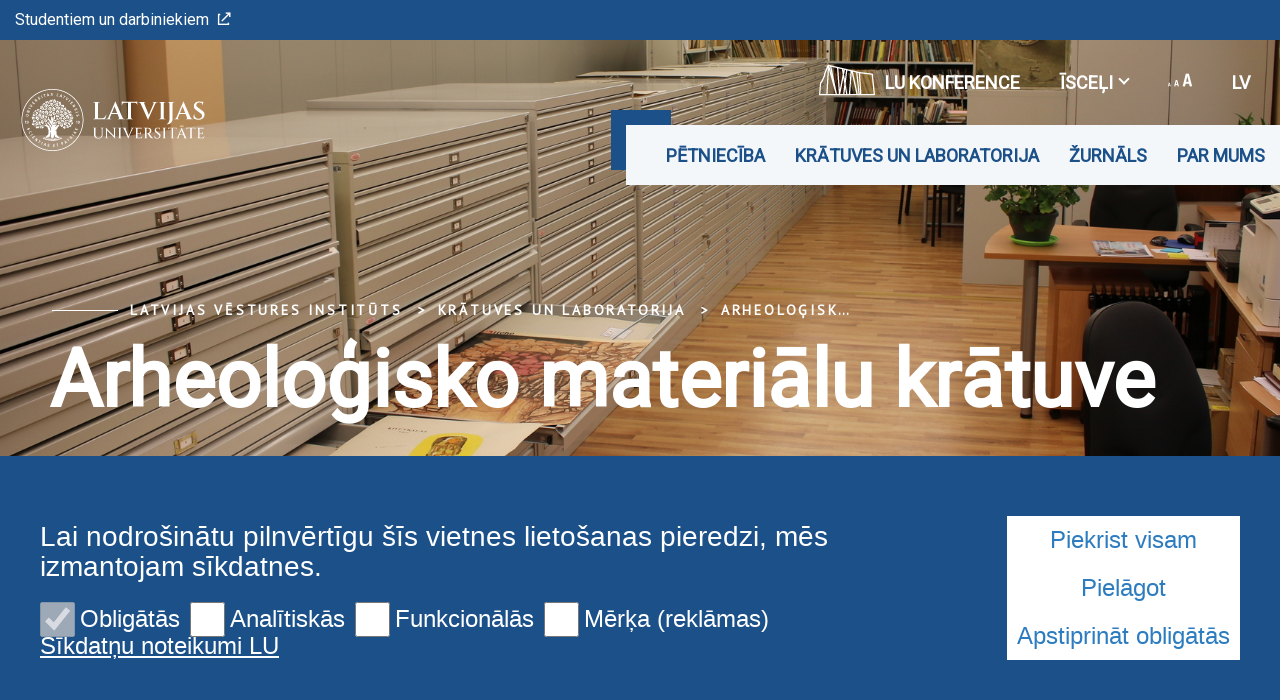

--- FILE ---
content_type: text/html; charset=utf-8
request_url: https://www.lvi.lu.lv/lv/kratuves-un-laboratorija/arheologisko-materialu-kratuve/
body_size: 7272
content:
<!DOCTYPE html>
<html lang="lv" xmlns="http://www.w3.org/1999/xhtml">
<head>

<meta charset="utf-8">
<!-- 
	This website is powered by TYPO3 - inspiring people to share!
	TYPO3 is a free open source Content Management Framework initially created by Kasper Skaarhoj and licensed under GNU/GPL.
	TYPO3 is copyright 1998-2026 of Kasper Skaarhoj. Extensions are copyright of their respective owners.
	Information and contribution at https://typo3.org/
-->

<base href="https://www.lvi.lu.lv/">

<title>Arheoloģisko materiālu krātuve</title>
<meta name="generator" content="TYPO3 CMS">
<meta name="twitter:card" content="summary">

<link rel="stylesheet" href="https://fonts.googleapis.com/css?family=PT+Sans&amp;amp;subset=cyrillic,latin-ext" media="all">
<link rel="stylesheet" href="https://fonts.googleapis.com/css2?family=Roboto&amp;subset=cyrillic,latin-ext&amp;display=swap" media="all">
<link rel="stylesheet" href="/typo3temp/assets/css/7015c8c4ac5ff815b57530b221005fc6.css?1710524931" media="all">
<link rel="stylesheet" href="/_assets/3e14b6616a3de3e68efc0d456275bc86/lightbox2/css/lightbox.css?1716383125" media="all">
<link rel="stylesheet" href="/_assets/948410ace0dfa9ad00627133d9ca8a23/Css/Basic.css?1731397780" media="all">
<link rel="stylesheet" href="/_assets/8025acc2f960517e92487790c6b2e479/css/style.css?1741074713" media="all">
<link rel="stylesheet" href="/_assets/8025acc2f960517e92487790c6b2e479/css/bootstrap-select.css?1736953736" media="all">
<link rel="stylesheet" href="/_assets/8025acc2f960517e92487790c6b2e479/css/gallery.css?1736953736" media="all">
<link rel="stylesheet" href="/_assets/8025acc2f960517e92487790c6b2e479/css/print.css?1736953736" media="all">


<script src="/_assets/8025acc2f960517e92487790c6b2e479/js/cookieconsent.js?1736953736"></script>
<script src="/_assets/8025acc2f960517e92487790c6b2e479/js/cookieconfig.js?1736953736"></script>
<script src="/typo3temp/assets/js/678f528edc7955062d441d510338811b.js?1710526620"></script>


<meta name="theme-color" content="#004a87"/><meta name="viewport" content="initial-scale=1, maximum-scale=1"/><meta name="abstract" content=""/><meta name="description" content=""/><meta name="keywords" content=""/><meta name="author" content=""/><meta name="revised" content=""/><meta name="last-updated" content=""/><meta name="visual-id" content="84426"/>        <link rel="preconnect" href="https://fonts.googleapis.com">
        <link rel="preconnect" href="https://fonts.gstatic.com" crossorigin>
<link rel="canonical" href="https://www.lvi.lu.lv/lv/kratuves-un-laboratorija/arheologisko-materialu-kratuve/"/>

<link rel="alternate" hreflang="lv" href="https://www.lvi.lu.lv/kratuves-un-laboratorija/arheologisko-materialu-kratuve/"/>
<link rel="alternate" hreflang="en" href="https://www.lvi.lu.lv/en/repositories-and-laboratory/repository-of-archaeological-material/"/>
<link rel="alternate" hreflang="x-default" href="https://www.lvi.lu.lv/kratuves-un-laboratorija/arheologisko-materialu-kratuve/"/>
<!-- This site is optimized with the Yoast SEO for TYPO3 plugin - https://yoast.com/typo3-extensions-seo/ -->
<script type="application/ld+json">[{"@context":"https:\/\/www.schema.org","@type":"BreadcrumbList","itemListElement":[{"@type":"ListItem","position":1,"item":{"@id":"https:\/\/www.lvi.lu.lv\/lv\/","name":"Latvijas v\u0113stures instit\u016bts"}},{"@type":"ListItem","position":2,"item":{"@id":"https:\/\/www.lvi.lu.lv\/lv\/kratuves-un-laboratorija\/","name":"Kr\u0101tuves un laboratorija"}},{"@type":"ListItem","position":3,"item":{"@id":"https:\/\/www.lvi.lu.lv\/lv\/kratuves-un-laboratorija\/arheologisko-materialu-kratuve\/","name":"Arheolo\u0123isko materi\u0101lu kr\u0101tuve"}}]}]</script>
</head>
<body class="lu">

<div id="fb-root"></div><script async defer crossorigin="anonymous" src="https://connect.facebook.net/en_GB/sdk.js#xfbml=1&version=v8.0&appId=1228242554323135&autoLogAppEvents=1" nonce="Ck46cy36"></script>
<div class="page">
    
<div class="menuContainer ">
    <div class="topRibbon">
        <div class="topRibbon__container">
            <a href="https://www.lu.lv/portals/" target="_blank" class="topRibbon__link">Studentiem un darbiniekiem<i class="icon-lu-outsource"></i></a>
        </div>
    </div>
    

<div class="menuRibbon" style="width: 100% !important;">
    <div class="menuRibbon__container">
        <div class="menuRibbon__searchWindowContainer"></div>
        <a href="/lv/" class="menuRibbon__logo" title="Latvijas vēstures institūts"><img src="/templates/LU.LV/Public/Images/logo_100_white.svg" width="270" height="62"   alt="Latvijas Universitāte" ></a>
        <div class="menuRibbon__controls">
            <div class="menuRibbon__upperControls">
                <ul class="upperMenu"><li><a href="https://konference84.lu.lv/" target="_blank" class="upperMenu__button"><img src="/_assets/8025acc2f960517e92487790c6b2e479/img/2022.svg" width="56" height="56"   alt="" >LU konference</a></li><li><button class="upperMenu__button">Īsceļi<span class="upperMenu__icon"></span>
                </button><ul class="upperMenu__submenu"><li><a href="https://www.lu.lv/lv/">LU.LV</a></li></ul></li>        <li>
            <button class="upperMenu__button">
                <span class="upperMenu__fontIcon"><i class="icon-lu-changefontsize"></i></span>
            </button>
            <ul class="upperMenu__submenu fontMenu">
                <li>
                    <button href="#!" data-font="sm">75%</button>
                </li>
                <li>
                    <button href="#!" data-font="nm">100%</button>
                </li>
                <li>
                    <button href="#!" data-font="bg">125%</button>
                </li>
                <li>
                    <button href="#!" data-font="eb">150%</button>
                </li>
            </ul>
        </li>


    <li>
        <button class="upperMenu__button language__btn">
            
                
            
                
            
                
                    lv
                
            
        </button>
        <ul class="upperMenu__submenu language__menu">
            
                
                        <li>
                            <a href="/kratuves-un-laboratorija/arheologisko-materialu-kratuve/" hreflang="lv" title="lv">
                                <span>lv</span>
                            </a>
                        </li>
                    
            
                
                        <li>
                            <a href="/en/repositories-and-laboratory/repository-of-archaeological-material/" hreflang="en" title="en">
                                <span>en</span>
                            </a>
                        </li>
                    
            
                
            
        </ul>
    </li>


</ul>
            </div>
            <div class="menuRibbon__mainMenu">
                <nav class="mainMenu">
            <div class="mainMenu__wrapper"><ul class="mainMenu__menu"><li><button class="mainMenu__link">Pētniecība</button><ul class="mainMenu__submenu"><li><a href="/lv/petnieciba/projekti/" class="mainMenu__submenuItem">Visi projekti</a><ul><li><a href="/lv/vesturelv-xx-xxi/">Latvijas 20.–21. gs. vēsture</a></li><li><a href="/lv/petnieciba/projekti/cilveku-pagatnes-izpete-austrumbaltijas-regiona-valstis/">Cilvēku pagātnes izpēte Austrumbaltijas reģiona valstīs</a></li><li><a href="/lv/petnieciba/projekti/etnografs-sabiedriba-maksla-etnologijas-un-makslas-simbioze-un-padomju-kolonialisma-diskurss-latvija/">Etnogrāfs, sabiedrība, māksla</a></li><li><a href="/lv/petnieciba/projekti/vikingu-laikmets-latvija-starpdisciplinara-izpete/">Vikingu laikmets Latvijā: starpdisciplināra izpēte</a></li><li><a href="/lv/petnieciba/projekti/apbedisanas-tradicijas-ainava/">Apbedīšanas tradīcijas ainavā</a></li><li><a href="/lv/petnieciba/projekti/prasmju-sinergija-un-amatniecibas-konteksti/">Prasmju sinerģija un amatniecības konteksti</a></li><li><a href="/lv/petnieciba/projekti/tradicionala-apgerba-kontekstualizacija/">Tradicionālā apģērba kontekstualizācija</a></li><li><a href="/lv/petnieciba/projekti/jezuitu-arhivu-gadu-parskatu-tulkosana/">Jezuītu arhīvu gadu pārskatu tulkošana</a></li></ul></li><li><a href="/lv/petnieciba/konferences/" class="mainMenu__submenuItem">Konferences</a><ul><li><a href="/lv/petnieciba/konferences/jauno-vesturnieku-zinatniskie-lasijumi/">Jauno vēsturnieku zinātniskie lasījumi</a></li></ul></li></ul></li><li><button class="mainMenu__link">Krātuves un laboratorija</button><ul class="mainMenu__submenu"><li><a href="/lv/kratuves-un-laboratorija/arheologisko-materialu-kratuve/" class="mainMenu__submenuItem">Arheoloģisko materiālu krātuve</a><ul><li><a href="/lv/kratuves-un-laboratorija/arheologisko-materialu-kratuve/uzkrato-materialu-datubazes/">Uzkrāto materiālu datubāzes</a></li><li><a href="/lv/kratuves-un-laboratorija/arheologisko-materialu-kratuve/cenradis/">Cenrādis</a></li><li><a href="/lv/kratuves-un-laboratorija/arheologisko-materialu-kratuve/pakalpojumu-sanemsanas-kartiba/">Pakalpojumu saņemšanas kārtība</a></li></ul></li><li><a href="/lv/kratuves-un-laboratorija/bioarheologisko-materialu-kratuve/" class="mainMenu__submenuItem">Bioarheoloģisko materiālu krātuve</a><ul><li><a href="/lv/kratuves-un-laboratorija/bioarheologisko-materialu-kratuve/starptautiska-sadarbiba/">Starptautiskā sadarbība</a></li><li><a href="/lv/kratuves-un-laboratorija/bioarheologisko-materialu-kratuve/nozimigakas-publikacijas/">Nozīmīgākās publikācijas</a></li></ul></li><li><a href="/lv/kratuves-un-laboratorija/etnografisko-materialu-kratuve/" class="mainMenu__submenuItem">Etnogrāfisko materiālu krātuve</a><ul><li><a href="/lv/kratuves-un-laboratorija/etnografisko-materialu-kratuve/fondu-raditaji/">Fondu rādītāji</a></li><li><a href="/lv/kratuves-un-laboratorija/etnografisko-materialu-kratuve/ieskats-kolekcijas/">Ieskats kolekcijās</a></li><li><a href="/lv/kratuves-un-laboratorija/etnografisko-materialu-kratuve/kratuves-izmantosanas-noteikumi/">Krātuves izmantošanas noteikumi</a></li><li><a href="/lv/kratuves-un-laboratorija/etnografisko-materialu-kratuve/cenradis/">Cenrādis</a></li><li><a href="/lv/kratuves-un-laboratorija/etnografisko-materialu-kratuve/pakalpojumu-sanemsanas-kartiba/">Pakalpojumu saņemšanas kārtība</a></li></ul></li><li><a href="/lv/kratuves-un-laboratorija/dendrohronologijas-laboratorija/" class="mainMenu__submenuItem">Dendrohronoloģijas laboratorija</a></li></ul></li><li><button class="mainMenu__link">Žurnāls</button><ul class="mainMenu__submenu"><li><a href="/lv/zurnals/par-lviz/" class="mainMenu__submenuItem">Par LVIŽ</a></li><li><a href="/lv/zurnals/atbildiga-redaktore-un-redkolegija/" class="mainMenu__submenuItem">Atbildīgais redaktors un redkolēģija</a></li><li><a href="/lv/zurnals/etikas-vadlinijas/" class="mainMenu__submenuItem">Ētikas vadlīnijas</a></li><li><a href="/lv/zurnals/redakcijas-darba-detalizets-apraksts/" class="mainMenu__submenuItem">Redakcijas darba detalizēts apraksts</a></li><li><a href="/lv/zurnals/recenzesanas-process/" class="mainMenu__submenuItem">Recenzēšanas process</a></li><li><a href="/lv/zurnals/vadlinijas-autoriem/" class="mainMenu__submenuItem">Vadlīnijas autoriem</a></li><li><a href="/lv/zurnals/numuri/" class="mainMenu__submenuItem">Numuri</a></li></ul></li><li><button class="mainMenu__link">Par mums</button><ul class="mainMenu__submenu"><li><a href="/lv/par-mums/akademiska-personala-sanaksmes/" class="mainMenu__submenuItem">Akadēmiskā personāla sanāksmes</a></li><li><a href="/lv/par-mums/kontakti/" class="mainMenu__submenuItem">Kontakti</a></li><li><a href="/lv/par-mums/zinas/" class="mainMenu__submenuItem">Ziņas</a></li></ul></li></ul>        <button class="mainMenu__mobileButton burgerButton">
        <span class="burgerButton__content">
            <span class="burgerButton__line burgerButton__line-top"></span>
            <span class="burgerButton__line burgerButton__line-center"></span>
            <span class="burgerButton__line burgerButton__line-bottom"></span>
        </span>
        </button></div>
        </nav>
            </div>
        </div>
                <div class="mobileMenu__overlay"></div><nav class="mobileMenu">
            <div class="mobileMenu__content"><div class="mobileMenu__scene">
                    <ul class="mobileMenu__bottomLevel"><li><button class="mobileMenu__button" data-menu-id="83888">Pētniecība<i class="icon-lu-bulta-20"></i></button><div class="mobileMenu__submenuPage" data-menu-id="83888"><button class="mobileMenu__backButton"><i class="icon-lu-bulta-10"></i>Pētniecība</button><div class="mobileMenu__submenuContent">
                                        <ul class="asideMenu asideMenu-white" id="asideMenu_83888"><li class="asideMenu__Item"><div id="asideMenuHeading_83888_84315">
                                                        <h3><a href="/lv/petnieciba/projekti/" class="asideMenu__button collapsed" data-toggle="collapse" data-target="#asideMenuItem_83888_84315" aria-expanded="true" aria-controls="asideMenuItem_83888_84315">Visi projekti<span class="asideMenu__icon"></span></a></h3>
                                                    </div><ul id="asideMenuItem_83888_84315" class="asideMenu__submenu collapse"
                                                        aria-labelledby="asideMenuHeading"
                                                        data-parent="#asideMenu_83888"><li><a href="/lv/vesturelv-xx-xxi/" class="asideMenu__subLink">Latvijas 20.–21. gs. vēsture</a></li><li><a href="/lv/petnieciba/projekti/cilveku-pagatnes-izpete-austrumbaltijas-regiona-valstis/" class="asideMenu__subLink">Cilvēku pagātnes izpēte Austrumbaltijas reģiona valstīs</a></li><li><a href="/lv/petnieciba/projekti/etnografs-sabiedriba-maksla-etnologijas-un-makslas-simbioze-un-padomju-kolonialisma-diskurss-latvija/" class="asideMenu__subLink">Etnogrāfs, sabiedrība, māksla</a></li><li><a href="/lv/petnieciba/projekti/vikingu-laikmets-latvija-starpdisciplinara-izpete/" class="asideMenu__subLink">Vikingu laikmets Latvijā: starpdisciplināra izpēte</a></li><li><a href="/lv/petnieciba/projekti/apbedisanas-tradicijas-ainava/" class="asideMenu__subLink">Apbedīšanas tradīcijas ainavā</a></li><li><a href="/lv/petnieciba/projekti/prasmju-sinergija-un-amatniecibas-konteksti/" class="asideMenu__subLink">Prasmju sinerģija un amatniecības konteksti</a></li><li><a href="/lv/petnieciba/projekti/tradicionala-apgerba-kontekstualizacija/" class="asideMenu__subLink">Tradicionālā apģērba kontekstualizācija</a></li><li><a href="/lv/petnieciba/projekti/jezuitu-arhivu-gadu-parskatu-tulkosana/" class="asideMenu__subLink">Jezuītu arhīvu gadu pārskatu tulkošana</a></li></ul></li><li class="asideMenu__Item"><div id="asideMenuHeading_83888_84316">
                                                        <h3><a href="/lv/petnieciba/konferences/" class="asideMenu__button collapsed" data-toggle="collapse" data-target="#asideMenuItem_83888_84316" aria-expanded="true" aria-controls="asideMenuItem_83888_84316">Konferences<span class="asideMenu__icon"></span></a></h3>
                                                    </div><ul id="asideMenuItem_83888_84316" class="asideMenu__submenu collapse"
                                                        aria-labelledby="asideMenuHeading"
                                                        data-parent="#asideMenu_83888"><li><a href="/lv/petnieciba/konferences/jauno-vesturnieku-zinatniskie-lasijumi/" class="asideMenu__subLink">Jauno vēsturnieku zinātniskie lasījumi</a></li></ul></li></ul>
                                    </div></div></li><li><button class="mobileMenu__button" data-menu-id="83887">Krātuves un laboratorija<i class="icon-lu-bulta-20"></i></button><div class="mobileMenu__submenuPage" data-menu-id="83887"><button class="mobileMenu__backButton"><i class="icon-lu-bulta-10"></i>Krātuves un laboratorija</button><div class="mobileMenu__submenuContent">
                                        <ul class="asideMenu asideMenu-white" id="asideMenu_83887"><li class="asideMenu__Item"><div id="asideMenuHeading_83887_84426">
                                                        <h3><a href="/lv/kratuves-un-laboratorija/arheologisko-materialu-kratuve/" class="asideMenu__button collapsed" data-toggle="collapse" data-target="#asideMenuItem_83887_84426" aria-expanded="true" aria-controls="asideMenuItem_83887_84426">Arheoloģisko materiālu krātuve<span class="asideMenu__icon"></span></a></h3>
                                                    </div><ul id="asideMenuItem_83887_84426" class="asideMenu__submenu collapse"
                                                        aria-labelledby="asideMenuHeading"
                                                        data-parent="#asideMenu_83887"><li><a href="/lv/kratuves-un-laboratorija/arheologisko-materialu-kratuve/uzkrato-materialu-datubazes/" class="asideMenu__subLink">Uzkrāto materiālu datubāzes</a></li><li><a href="/lv/kratuves-un-laboratorija/arheologisko-materialu-kratuve/cenradis/" class="asideMenu__subLink">Cenrādis</a></li><li><a href="/lv/kratuves-un-laboratorija/arheologisko-materialu-kratuve/pakalpojumu-sanemsanas-kartiba/" class="asideMenu__subLink">Pakalpojumu saņemšanas kārtība</a></li></ul></li><li class="asideMenu__Item"><div id="asideMenuHeading_83887_84328">
                                                        <h3><a href="/lv/kratuves-un-laboratorija/bioarheologisko-materialu-kratuve/" class="asideMenu__button collapsed" data-toggle="collapse" data-target="#asideMenuItem_83887_84328" aria-expanded="true" aria-controls="asideMenuItem_83887_84328">Bioarheoloģisko materiālu krātuve<span class="asideMenu__icon"></span></a></h3>
                                                    </div><ul id="asideMenuItem_83887_84328" class="asideMenu__submenu collapse"
                                                        aria-labelledby="asideMenuHeading"
                                                        data-parent="#asideMenu_83887"><li><a href="/lv/kratuves-un-laboratorija/bioarheologisko-materialu-kratuve/starptautiska-sadarbiba/" class="asideMenu__subLink">Starptautiskā sadarbība</a></li><li><a href="/lv/kratuves-un-laboratorija/bioarheologisko-materialu-kratuve/nozimigakas-publikacijas/" class="asideMenu__subLink">Nozīmīgākās publikācijas</a></li></ul></li><li class="asideMenu__Item"><div id="asideMenuHeading_83887_85504">
                                                        <h3><a href="/lv/kratuves-un-laboratorija/etnografisko-materialu-kratuve/" class="asideMenu__button collapsed" data-toggle="collapse" data-target="#asideMenuItem_83887_85504" aria-expanded="true" aria-controls="asideMenuItem_83887_85504">Etnogrāfisko materiālu krātuve<span class="asideMenu__icon"></span></a></h3>
                                                    </div><ul id="asideMenuItem_83887_85504" class="asideMenu__submenu collapse"
                                                        aria-labelledby="asideMenuHeading"
                                                        data-parent="#asideMenu_83887"><li><a href="/lv/kratuves-un-laboratorija/etnografisko-materialu-kratuve/fondu-raditaji/" class="asideMenu__subLink">Fondu rādītāji</a></li><li><a href="/lv/kratuves-un-laboratorija/etnografisko-materialu-kratuve/ieskats-kolekcijas/" class="asideMenu__subLink">Ieskats kolekcijās</a></li><li><a href="/lv/kratuves-un-laboratorija/etnografisko-materialu-kratuve/kratuves-izmantosanas-noteikumi/" class="asideMenu__subLink">Krātuves izmantošanas noteikumi</a></li><li><a href="/lv/kratuves-un-laboratorija/etnografisko-materialu-kratuve/cenradis/" class="asideMenu__subLink">Cenrādis</a></li><li><a href="/lv/kratuves-un-laboratorija/etnografisko-materialu-kratuve/pakalpojumu-sanemsanas-kartiba/" class="asideMenu__subLink">Pakalpojumu saņemšanas kārtība</a></li></ul></li><li class="asideMenu__Item"><a href="/lv/kratuves-un-laboratorija/dendrohronologijas-laboratorija/" class="asideMenu__button asideMenu__link">Dendrohronoloģijas laboratorija</a></li></ul>
                                    </div></div></li><li><button class="mobileMenu__button" data-menu-id="83886">Žurnāls<i class="icon-lu-bulta-20"></i></button><div class="mobileMenu__submenuPage" data-menu-id="83886"><button class="mobileMenu__backButton"><i class="icon-lu-bulta-10"></i>Žurnāls</button><div class="mobileMenu__submenuContent">
                                        <ul class="asideMenu asideMenu-white" id="asideMenu_83886"><li class="asideMenu__Item"><a href="/lv/zurnals/par-lviz/" class="asideMenu__button asideMenu__link">Par LVIŽ</a></li><li class="asideMenu__Item"><a href="/lv/zurnals/atbildiga-redaktore-un-redkolegija/" class="asideMenu__button asideMenu__link">Atbildīgais redaktors un redkolēģija</a></li><li class="asideMenu__Item"><a href="/lv/zurnals/etikas-vadlinijas/" class="asideMenu__button asideMenu__link">Ētikas vadlīnijas</a></li><li class="asideMenu__Item"><a href="/lv/zurnals/redakcijas-darba-detalizets-apraksts/" class="asideMenu__button asideMenu__link">Redakcijas darba detalizēts apraksts</a></li><li class="asideMenu__Item"><a href="/lv/zurnals/recenzesanas-process/" class="asideMenu__button asideMenu__link">Recenzēšanas process</a></li><li class="asideMenu__Item"><a href="/lv/zurnals/vadlinijas-autoriem/" class="asideMenu__button asideMenu__link">Vadlīnijas autoriem</a></li><li class="asideMenu__Item"><a href="/lv/zurnals/numuri/" class="asideMenu__button asideMenu__link">Numuri</a></li></ul>
                                    </div></div></li><li><button class="mobileMenu__button" data-menu-id="83879">Par mums<i class="icon-lu-bulta-20"></i></button><div class="mobileMenu__submenuPage" data-menu-id="83879"><button class="mobileMenu__backButton"><i class="icon-lu-bulta-10"></i>Par mums</button><div class="mobileMenu__submenuContent">
                                        <ul class="asideMenu asideMenu-white" id="asideMenu_83879"><li class="asideMenu__Item"><a href="/lv/par-mums/akademiska-personala-sanaksmes/" class="asideMenu__button asideMenu__link">Akadēmiskā personāla sanāksmes</a></li><li class="asideMenu__Item"><a href="/lv/par-mums/kontakti/" class="asideMenu__button asideMenu__link">Kontakti</a></li><li class="asideMenu__Item"><a href="/lv/par-mums/zinas/" class="asideMenu__button asideMenu__link">Ziņas</a></li></ul>
                                    </div></div></li><li class="mobileMenu__bottomLevelSeparator" style="height: 0px;">&nbsp;</li><li class="mobileMenu__bottomLevelLinkLine"><a href="https://www.lu.lv/portals/" target="_blank" class="mobileMenu__bottomLevelLink">Studentiem un darbiniekiem<i class="icon-lu-outsource"></i></a></li><li class="mobileMenu__bottomLevelSeparator" style="height: 0px;">&nbsp;</li><li class="mobileMenu__bottomLevelLinkLine"><a href="https://konference84.lu.lv/" target="_blank" class="mobileMenu__bottomLevelLink2">LU konference</a></li><li class="mobileMenu__bottomLevelAsideMenu" id="bottomLevelAsideMenu_1"><div class="bottomLevelAsideMenuHeading_1">
                            <button class="mobileMenu__bottomLevelAsideMenuButton collapsed"
                                data-toggle="collapse"
                                data-target="#bottomLevelAsideMenuItem_1_1"
                                aria-expanded="true" aria-controls="bottomLevelAsideMenuItem_1_1">Īsceļi<span class="mobileMenu__bottomLevelAsideMenuButtonIcon"></span>
                            </button>
                        </div><ul id="bottomLevelAsideMenuItem_1_1" class="mobileMenu__bottomLevelAsideMenuSubmenu collapse" aria-labelledby="asideMenuHeading" data-parent="#bottomLevelAsideMenu_1"><li><a href="https://www.lu.lv/lv/" class="mobileMenu__bottomLevelAsideMenuSubLink">LU.LV</a></li></ul></li></ul>
                </div><ul class="mobileMenu__bottomRibbon">                <li>
                    <button class="mobileMenu__bottomButton">
                        <span class="mobileMenu__fontIcon"><i class="icon-lu-changefontsize"></i></span>
                    </button>
                    <ul class="mobileMenu__bottomSubmenu fontMenu">
                        <li>
                            <button href="#!" data-font="sm">75%</button>
                        </li>
                        <li>
                            <button href="#!" data-font="nm">100%</button>
                        </li>
                        <li>
                            <button href="#!" data-font="bg">125%</button>
                        </li>
                        <li>
                            <button href="#!" data-font="eb">150%</button>
                        </li>
                    </ul>
                </li>


    <li>
        <button class="mobileMenu__bottomButton">
            
                
            
                
            
                
                    lv
                
            
        </button>
        <ul class="mobileMenu__bottomSubmenu language__menu">
            
                
                        <li>
                            <a href="/kratuves-un-laboratorija/arheologisko-materialu-kratuve/" hreflang="lv" title="lv">
                                <span>lv</span>
                            </a>
                        </li>
                    
            
                
                        <li>
                            <a href="/en/repositories-and-laboratory/repository-of-archaeological-material/" hreflang="en" title="en">
                                <span>en</span>
                            </a>
                        </li>
                    
            
                
            
        </ul>
    </li>


</ul>
                <div class="mobileMenu__searchWindowContainer"></div></div>
        </nav>
    </div>
</div>

</div>

<header class="pageHeader" style="background-image: url('/fileadmin/user_upload/lu_portal/lvi.lu.lv/Fotografijas_kratuvju/oie_tbFXYSoymhnM.jpg')">
    




    <div class="pageHeader__content">
        <ul class="breadcrumbs"><li><a href="/lv/" title="Latvijas vēstures institūts">Latvijas vēstures institūts</a></li><li>Krātuves un laboratorija</li><li><span title="Arheoloģisko materiālu krātuve"><a href="/lv/kratuves-un-laboratorija/arheologisko-materialu-kratuve/">Arheoloģisko materiālu krātuve</a></span></li></ul>
        <div class="pageHeader__title">
            <h1 class="h1">Arheoloģisko materiālu krātuve</h1>
        </div>
    </div>

    
    
    
    

    
</header>


    <main>
        <section class="pageLayout">
            
    
            
    
            
                    <div class="pageLayout__grid pageLayout__grid-smallSidebar pageLayout__grid-noHeader">
                        
    <div class="pageLayout__content">
        

        
                <section class="pageLayout__section">
                    
    <div class="genericText">
        
            
                

	
		
				
			

		


        
    
            
                


        
    
            <h2 class="h2 h2-bigMargin">Par Arheoloģisko materiālu krātuvi</h2>
        

    





            
        

    






		

		




		
				
			
	


            
        
        <div class="ce-textpic ce-center ce-below">
            

            <div class="ce-bodytext">
                
                <p>Arheoloģisko materiālu krātuvē uzkrātais izziņas materiāls ir uzlūkojams par Latvijas vēstures nacionālo bagātību – mūsu tautas senākās, viduslaiku un jauno laiku vēstures izziņas avotu, kas uzkrāts 75 gadu laikā arheoloģisko pētījumu rezultātā. Arheoloģisko materiālu krātuvē koncentrēts Latvijā lielākais arheoloģisko izrakumu zīmēto plānu krājums (28 553 vienības), izrakumu pārskatu krājums (vairāk nekā 1389 vienības), pirmdokumentācijas krājums (vairāk nekā 2052 vienības), fotonegatīvu krājums (vairāk nekā 230 000&nbsp;filmu kadru) u. c.&nbsp;</p>
<p>Arheoloģisko materiālu krātuve&nbsp;nodrošina krātuvē esošo arheoloģisko materiālu saglabāšanu un izpēti, krājumu datu bāzu veidošanu, kā arī rada apstākļus Arheoloģisko materiālu krātuves&nbsp;izziņas materiālu izmantošanai zinātniski pētnieciskajā darbā. Arheoloģisko materiālu krātuvē uzkrātā materiāla nozīme pārsniedz Latvijas robežas. Uz Arheoloģisko materiālu krātuvē pieejamo resursu&nbsp;bāzes tiek izstrādātas nozīmīgas publikācijas Latvijas un ārzemju izdevumiem; sagatavoti referāti vietējas nozīmes un starptautiskām konferencēm; tiek veidoti kursa, bakalaura, maģistra un doktora darbi; tiek precizētas arheoloģisko pieminekļu robežas; materiāli tiek izmantoti dažādu izstāžu veidošanā un citur.</p>
            </div>

            
                


    <div class="ce-gallery"
         data-ce-columns="1" data-ce-images="1">
        
        <div class="ce-outer">
            <div class="ce-inner">
        

        <!-- Column layout -->
        <div class="template-media-1">
            
                <div class="ce-row">
                    
                        
                            <div class="ce-column">
                                <figure class="gallery-iamge">
                                    
                                            
    
    
            
                    
    <img style="height: auto;" title="Antonijas Vilcānes fotogrāfija" src="/fileadmin/_processed_/c/4/csm_IMG_6472_d1c7329d6c.jpg" width="800" height="533" alt="" />

                
        

                                        
                                    
                                        <figcaption>Antonijas Vilcānes fotogrāfija</figcaption>
                                    
                                </figure>
                            </div>
                        
                    
                </div>
            
        <!-- Column layout -->
        </div>

        
                </div>
            </div>
        
    </div>











            
        </div>

        



        

    </div>

                </section>
            
    









        
                <section class="pageLayout__section">
                    
    <div class="genericText">
        
            
                

	
		
				
			

		


        
    
            
                


        
    
            <h2 class="h2 h2-bigMargin">Krātuves kontakti</h2>
        

    





            
        

    






		

		




		
				
			
	


            
        
        <div class="ce-textpic ce-center ce-above">
            
                












            

            <div class="ce-bodytext">
                
                <p><strong>Adrese:</strong> Latvijas Universitātes Akadēmiskās bibliotēkas ēkā, Rūpniecības ielā 10, 110., 110.A telpā, Rīgā, LV-1010, tālr. 67033952</p>
<p><strong>Apmeklētāju pieņemšanas laiks</strong>: pirmdienās pulksten 9.00-12.00 un 13.00-17.00, iepriekš piesakoties pa tālruni 26525651.</p>
<p>Krātuves vadītāja: <strong>Silvija Tilko</strong>, e-pasts: <a href="mailto:silvija.tilko@lu.lv">silvija.tilko@lu.lv</a>, <a href="mailto:tilkosilvija@inbox.lv">tilkosilvija@inbox.lv</a></p>
<p>Zinātniskās intereses: vēlā dzelzs laikmeta un viduslaiku kaula apstrāde</p>
<p><strong>Enija Zaķe</strong>, krājuma glabātāja, <a href="mailto:enija.zake@lu.lv">enija.zake@lu.lv</a>&nbsp;</p>
            </div>

            
        </div>

        



        

    </div>

                </section>
            
    








    </div>

                        
    <div class="pageLayout__sidebar">
        <ul class="asideMenu" id="asideMenu"><li class="asideMenu__Item"><div id="asideMenuHeading_84426">
                        <h3><a href="/lv/kratuves-un-laboratorija/arheologisko-materialu-kratuve/" class="asideMenu__button active" data-toggle="collapse" data-target="#asideMenuItem_84426" aria-expanded="true" aria-controls="asideMenuItem_84426">Arheoloģisko materiālu krātuve<span class="asideMenu__icon"></span></a></h3>
                    </div><ul id="asideMenuItem_84426" class="asideMenu__submenu collapse show"
                                aria-labelledby="asideMenuHeading"
                                data-parent="#asideMenu"><li><a href="/lv/kratuves-un-laboratorija/arheologisko-materialu-kratuve/uzkrato-materialu-datubazes/" class="asideMenu__subLink">Uzkrāto materiālu datubāzes</a></li><li><a href="/lv/kratuves-un-laboratorija/arheologisko-materialu-kratuve/cenradis/" class="asideMenu__subLink">Cenrādis</a></li><li><a href="/lv/kratuves-un-laboratorija/arheologisko-materialu-kratuve/pakalpojumu-sanemsanas-kartiba/" class="asideMenu__subLink">Pakalpojumu saņemšanas kārtība</a></li></ul></li><li class="asideMenu__Item"><div id="asideMenuHeading_84328">
                        <h3><a href="/lv/kratuves-un-laboratorija/bioarheologisko-materialu-kratuve/" class="asideMenu__button collapsed" data-toggle="collapse" data-target="#asideMenuItem_84328" aria-expanded="true" aria-controls="asideMenuItem_84328">Bioarheoloģisko materiālu krātuve<span class="asideMenu__icon"></span></a></h3>
                    </div><ul id="asideMenuItem_84328" class="asideMenu__submenu collapse"
                                aria-labelledby="asideMenuHeading"
                                data-parent="#asideMenu"><li><a href="/lv/kratuves-un-laboratorija/bioarheologisko-materialu-kratuve/starptautiska-sadarbiba/" class="asideMenu__subLink">Starptautiskā sadarbība</a></li><li><a href="/lv/kratuves-un-laboratorija/bioarheologisko-materialu-kratuve/nozimigakas-publikacijas/" class="asideMenu__subLink">Nozīmīgākās publikācijas</a></li></ul></li><li class="asideMenu__Item"><div id="asideMenuHeading_85504">
                        <h3><a href="/lv/kratuves-un-laboratorija/etnografisko-materialu-kratuve/" class="asideMenu__button collapsed" data-toggle="collapse" data-target="#asideMenuItem_85504" aria-expanded="true" aria-controls="asideMenuItem_85504">Etnogrāfisko materiālu krātuve<span class="asideMenu__icon"></span></a></h3>
                    </div><ul id="asideMenuItem_85504" class="asideMenu__submenu collapse"
                                aria-labelledby="asideMenuHeading"
                                data-parent="#asideMenu"><li><a href="/lv/kratuves-un-laboratorija/etnografisko-materialu-kratuve/fondu-raditaji/" class="asideMenu__subLink">Fondu rādītāji</a></li><li><a href="/lv/kratuves-un-laboratorija/etnografisko-materialu-kratuve/ieskats-kolekcijas/" class="asideMenu__subLink">Ieskats kolekcijās</a></li><li><a href="/lv/kratuves-un-laboratorija/etnografisko-materialu-kratuve/kratuves-izmantosanas-noteikumi/" class="asideMenu__subLink">Krātuves izmantošanas noteikumi</a></li><li><a href="/lv/kratuves-un-laboratorija/etnografisko-materialu-kratuve/cenradis/" class="asideMenu__subLink">Cenrādis</a></li><li><a href="/lv/kratuves-un-laboratorija/etnografisko-materialu-kratuve/pakalpojumu-sanemsanas-kartiba/" class="asideMenu__subLink">Pakalpojumu saņemšanas kārtība</a></li></ul></li><li class="asideMenu__Item">                <h3><a href="/lv/kratuves-un-laboratorija/dendrohronologijas-laboratorija/" class="asideMenu__button asideMenu__link">Dendrohronoloģijas laboratorija</a></h3></li></ul>
    </div>

                    </div>
                
        

        

        </section>
    </main>
    
<footer class="footer">
    <div class="footer__grid">
        <div class="footer__wrapper">
            <a href="/lv/" class="footer__logo" title="Latvijas vēstures institūts"><img src="/templates/LU.LV/Public/Images/logo_100_blue.svg" width="478" height="108"   alt="Latvijas Universitāte" ></a>
            <!-- Social Share Menu -->
            <div class="footer__socialMenu">
                <div class="shareBar">
                    <ul class="shareBar__list">
                        
                                
                                    <li>
                                        <a class="icon-lu-social-new-fb" href="https://www.facebook.com/latvijasuniversitate/" target="_blank"></a>
                                    </li>
                                
                                
                                    <li>
                                        <a class="icon-lu-social-new-tw" href="https://twitter.com/universitatelv" target="_blank"></a>
                                    </li>
                                
                                
                                    <li>
                                        <a class="icon-lu-social-new-yt" href="https://www.youtube.com/user/universitatelv" target="_blank"></a>
                                    </li>
                                
                                
                                    <li>
                                        <a class="icon-lu-social-new-ig" href="https://www.instagram.com/universitate/" target="_blank"></a>
                                    </li>
                                
                                
                                    <li>
                                        <a class="icon-lu-social-new-linked" href="https://www.linkedin.com/school/latvijas-universitate/" target="_blank"></a>
                                    </li>
                                
                                
                            
                    </ul>
                </div>
            </div>
        </div>

        

        <div class="footer__rankedBadge">
            
                    <a href="https://www.topuniversities.com/university-rankings/world-university-rankings/2023" target="_blank">
                        <img src="/templates/LU.LV/Public/Images/ranked_badge_2022.svg" alt="Ranked badge">
                    </a>
                    
                        <div style="height: 10px; width: 100%;"></div>
                        <a href="https://www.timeshighereducation.com/world-university-rankings/latest/world-ranking" target="_blank">
                            <img src="/fileadmin/user_upload/LU.LV/www.lu.lv/Logo/World_University_Rankings_2026_-_Top_1200.png" alt="Ranked badge">
                        </a>
                    
                    
                    
                    
                    
                    
                
        </div>
    </div>

    <div class="footer__grid footer__after">
        <div class="footer__copyright">
            
                    © 2026 Latvijas Universitāte. Visas tiesības aizsargātas
                
        </div>
        <div class="footer__copyright">
            
        </div>
    </div>

    <button class="footer__up ">
        <span class="footer__upArrow"></span>
    </button>
    <div class="edit-cookie__button">Sīkdatnes</div>
</footer>
<div class="searchWindow" aria-label="Search Window">
    <div class="searchWindow__content">
        <div class="searchWindow__header">
            <form class="searchWindow__inputGroup" id="mainSearchForm" action="/search" method="get">
                <a href="/search" class="submitButton" id="mainSearchButton"><i class="icon-lu-search-2"></i></a>
                <textarea id="searchWindowQuery" name="query" aria-label="Search query" placeholder="Ievadiet meklējamo frāzi"></textarea>
            </form>
            <button class="searchWindow__close searchClose" aria-label="Close"></button>
        </div>
    </div>
</div>


</div>
<script src="/_assets/8025acc2f960517e92487790c6b2e479/js/hammer.min.js?1736953736"></script>
<script src="/_assets/8025acc2f960517e92487790c6b2e479/js/jquery-3.1.0.js?1736953736"></script>
<script src="/_assets/8025acc2f960517e92487790c6b2e479/js/main.js?1736953736"></script>
<script src="/_assets/8025acc2f960517e92487790c6b2e479/js/scripts.js?1736953736"></script>
<script src="/_assets/8025acc2f960517e92487790c6b2e479/js/bootstrap-select.js?1736953736"></script>
<script src="/_assets/948410ace0dfa9ad00627133d9ca8a23/JavaScript/Powermail/Form.min.js?1731397780" defer="defer"></script>
<script src="/_assets/3e14b6616a3de3e68efc0d456275bc86/lightbox2/js/lightbox.js?1716383125"></script>


</body>
</html>

--- FILE ---
content_type: text/javascript
request_url: https://www.lvi.lu.lv/typo3temp/assets/js/678f528edc7955062d441d510338811b.js?1710526620
body_size: 425
content:
var apiInternalUrl='https://www.lu.lv/lv/api/';
        var _paq = window._paq = window._paq || [];
        /* tracker methods like "setCustomDimension" should be called before "trackPageView" */
        _paq.push(["setDocumentTitle", document.domain + "/" + document.title]);
        _paq.push(['setCookieDomain', location.host.replace(/^www/,'')]);
        _paq.push(['trackPageView']);
        _paq.push(['enableLinkTracking']);
        (function() {
            var u="https://matomo-dev.lu.lv/";
            _paq.push(['setTrackerUrl', u+'matomo.php']);
            _paq.push(['setSiteId', '1']);
            var d=document, g=d.createElement('script'), s=d.getElementsByTagName('script')[0];
            g.async=true; g.src=u+'matomo.js'; s.parentNode.insertBefore(g,s);
        })();